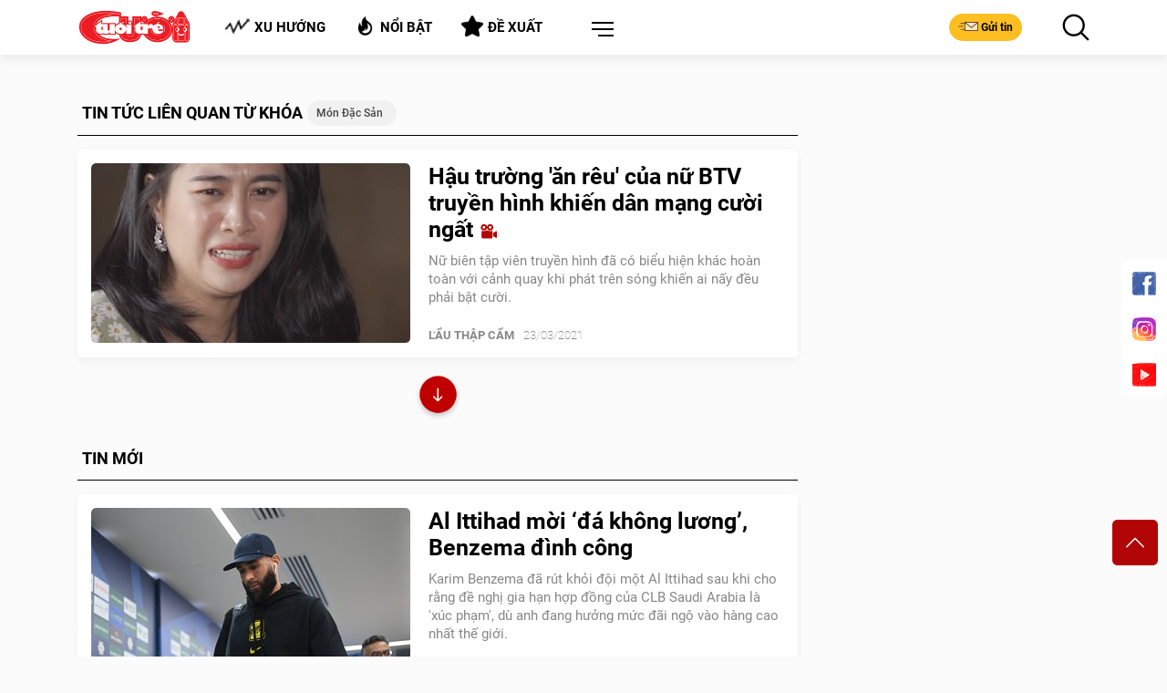

--- FILE ---
content_type: text/html; charset=utf-8
request_url: https://cuoi.tuoitre.vn/mon-dac-san.html
body_size: 14881
content:

    <!DOCTYPE html>
    <html id="mainHtml" lang="vi" xmlns="http://www.w3.org/1999/xhtml">
    <head prefix="og:&#32;http://ogp.me/ns#&#32;fb:&#32;http://ogp.me/ns/fb#&#32;website:&#32;http://ogp.me/ns/website#"><meta name="google-site-verification" content="y8PMKPH-UzpVdjHXzQjJ4oUEPfqLSWZl_EyOz5P02vc" /><meta http-equiv="Content-Type" content="text/html;charset=utf-8" /><title> món đặc sản: Tin tức, sự kiện liên quan - Hậu trường 'ăn rêu' của nữ BTV truyền hình khiến dân mạng cười ngất - Tuổi Trẻ Cười</title><meta name="viewport" content="width=device-width,&#32;initial-scale=1.0,&#32;maximum-scale=1.0,&#32;user-scalable=1" /><meta http-equiv="Content-Language" content="vi" /><meta name="Language" content="vi" /><meta name="distribution" content="Global" /><meta name="REVISIT-AFTER" content="1&#32;DAYS" /><meta id="metaRobots" name="robots" content="index,follow,all" /><meta name="msvalidate.01" content="E52E0AECFFC89B1959FC75D368D4B11E" /><meta property="fb:pages" content="131539760743" /><meta property="fb:pages" content="214610578564918" /><link rel="dns-prefetch" href="https://cdn.tuoitre.vn/" /><link rel="dns-prefetch" href="https://statictuoitre.mediacdn.vn" /><meta property="og:type" content="website" />
<meta property="og:site_name" content="TUOI TRE ONLINE" />
<meta property="og:title" content=" món đặc sản: Tin tức, sự kiện liên quan - Hậu trường 'ăn rêu' của nữ BTV truyền hình khiến dân mạng cười ngất - Tuổi Trẻ Cười" />
<meta property="og:url" content="https://cuoi.tuoitre.vn/mon-dac-san.html" />
<meta property="og:image" content="" />
<meta property="og:description" content="Cập nhật tin tức, sự kiện nóng nhất xung quanh vấn đề mon dac san được bạn đọc quan tâm nhất trên Tuổi Trẻ Cười" />
<meta property="article:tag" content="&#039;mon dac san&#039; - Tuổi Trẻ Cười" />
<meta name="keywords" content="&#039;mon dac san&#039; - Tuổi Trẻ Cười" />
<meta property="article:author" content="baotuoitre" />
<meta property="twitter:image" content="" />
<meta property="twitter:card" content="summary_large_image" />

<meta name="copyright" content="Tuổi Trẻ Cười Online" />
<meta name="RATING" content="GENERAL" />
<meta name="GENERATOR" content="cuoi.tuoitre.vn" />
<meta name="author" content="cuoi.tuoitre.vn" />

<meta property="fb:app_id" content="567119830804487" />
<link rel="shortcut icon" href="https://static.mediacdn.vn/tuoitre/web_images/tto_cuoi_favicon.ico" type="image/x-icon"/><meta name="keywords" content=" món đặc sản" />
<meta name="news_keywords" content=" món đặc sản" />
<meta name="description" content="Cập nhật tin tức, sự kiện nóng nhất xung quanh vấn đề mon dac san được bạn đọc quan tâm nhất trên Tuổi Trẻ Cười" />

<!-- smartech -->

<script type="text/javascript">var _ADM_Channel = '%2Fttc%2Ftag%2F';</script><script>window.dataLayer = window.dataLayer || [];dataLayer.push({'pageCategory': '/ttc/tag/'});</script><script>window.dataLayer = window.dataLayer || [];dataLayer.push({  'articleId': '0',  'articleTitle': '',  'articleCategory': 'Trang tag',  'articleAlowAds': '1',  'articleSponsor': '0',  'articleType': '',  'articleTags': '',  'articlePublishDate': '',  'articleThumbnail': '',  'articleShortUrl': '',  'articleFullUrl': '',  'articleLayout': '',  'pageType': 'Tag',  'articleParentCategory': '',  'articleContentType': ''});</script>

        <script async type="text/javascript" src="//media1.admicro.vn/core/adm_tracking.js"></script>
        
<link rel="stylesheet" type="text/css" href="https://statictuoitre.mediacdn.vn/web_css/font.2017.11.28.1.min.css" />
<script type="text/javascript">
    var AppConfig = appSettings = pageSettings = {
        domain: "https://cuoi.tuoitre.vn",
        imageStorage:"https://cdn2.tuoitre.vn",
        videoImageDomain: "http://video-thumbs.tuoitre.vn",
        domain_TVO: "https://tuoitre.vn",
        playerSecureToken: "[base64]",
        idDomain: "https://id.tuoitre.vn",
        urlJsId: "https://static-tuoitre.tuoitre.vn/tuoitre/web_js/corecommentv2.plugin.10102024v1.min.js",
        //urlJsId: "/web_js/core.commentv2.js",
        apiDomain: "https://s5.tuoitre.vn",
        ajaxDomain: "https://s5.tuoitre.vn",
        SSOapiurl: 'https://sso.tuoitre.vn',
        videoplayer: "https://vcplayer.mediacdn.vn",
        storageMPS: true
    }
</script>

<script type="text/javascript">
    //GMT TTO Smartech
    (function (w, d, s, l, i) {
        w[l] = w[l] || []; w[l].push({
            'gtm.start':
                new Date().getTime(), event: 'gtm.js'
        }); var f = d.getElementsByTagName(s)[0],
            j = d.createElement(s), dl = l != 'dataLayer' ? '&l=' + l : ''; j.async = true; j.src =
                'https://www.googletagmanager.com/gtm.js?id=' + i + dl; f.parentNode.insertBefore(j, f);
    })(window, document, 'script', 'dataLayer', 'GTM-KG7C9D4');


</script>

<!-- Google Analytics -->
<script>
    // GMT TTO GA4 + UA
    (function (w, d, s, l, i) {
        w[l] = w[l] || []; w[l].push({
            'gtm.start':
                new Date().getTime(), event: 'gtm.js'
        }); var f = d.getElementsByTagName(s)[0],
            j = d.createElement(s), dl = l != 'dataLayer' ? '&l=' + l : ''; j.async = true; j.src =
                'https://www.googletagmanager.com/gtm.js?id=' + i + dl; f.parentNode.insertBefore(j, f);
    })(window, document, 'script', 'dataLayer', 'GTM-KFJP3N');
</script>

<script>
    var googletag = googletag || {};
    googletag.cmd = googletag.cmd || [];
</script>

<script async src="https://www.googletagmanager.com/gtag/js?id=G-CYN4GFRL46"></script>
<script>
    // GA4 mới 
    window.dataLayer = window.dataLayer || [];
    function gtag() { dataLayer.push(arguments); }
    gtag('js', new Date());

    gtag('config', 'G-CYN4GFRL46');
</script>

<script async src="https://www.googletagmanager.com/gtag/js?id=G-E8D0RDHQ5J"></script>
<script>
    //	 GA4 Cũ
    window.dataLayer = window.dataLayer || [];
    function gtag() { dataLayer.push(arguments); }
    gtag('js', new Date());

    gtag('config', 'G-E8D0RDHQ5J');
</script>

<!-- Admicro Tag Manager -->
<script> (function (a, b, d, c, e) {
        a[c] = a[c] || [];
        a[c].push({ "atm.start": (new Date).getTime(), event: "atm.js" });
        a = b.getElementsByTagName(d)[0]; b = b.createElement(d); b.async = !0;
        b.src = "//deqik.com/tag/corejs/" + e + ".js"; a.parentNode.insertBefore(b, a)
    })(window, document, "script", "atmDataLayer", "ATMKSFL29K54P");</script>
<!-- End Admicro Tag Manager --> 
        <!--AdAsia-->
        
        <!--End AdAsia-->

        
<link rel="stylesheet" type="text/css" href="https://quangcao.tuoitre.vn/static/js/cms_ads.css" />
<script async type="text/javascript" src="//quangcao.tuoitre.vn/static/js/cms_ads.js"></script>
<script type="text/javascript">
    var arfAsync = arfAsync || [];
</script>

<script async src="https://static.amcdn.vn/tka/cdn.js" type="text/javascript"></script>
<script id="arf-core-js" onerror="window.admerrorload=true;" src="//media1.admicro.vn/cms/Arf.min.js" async></script>
<script>
    var is_iPadScreen = navigator.userAgent.match(/iPad/i);
</script>

<script type="text/javascript">
    var admicroAD = admicroAD || {};
    admicroAD.unit = admicroAD.unit || [];
</script>


    







<link href="https://static-tuoitre.tuoitre.vn/tuoitre/web_css/ttocuoi.list.05072023v1.min.css" rel="stylesheet" type="text/css" />
<script src="https://static-tuoitre.tuoitre.vn/tuoitre/web_js/ttocuoi.list.05022025v3.min.js" type="text/javascript"></script>

<script src="//adminplayer.sohatv.vn/resource/init-script/playerInitScript.js"></script>

<script>
    if ($('.top-art').length != 0) {
        let title = $('.top-art').find('h1').text();
        let term_links = $('.title-head-art').find('a').attr('href');
        $('.modal-comment h4.modal-title').text(title);
        let cate = $('#img-term').attr('alt');
        $('.sticky-header__title').html(`<p><a href="` + term_links + `">` + cate + `</a><span>` + title + `</span></p>`)
        let url = `https://www.facebook.com/plugins/share_button.php?href=` + location.href + `%2F&layout=button_count&size=small&appId=656027601919506&width=119&height=20`;
        $('#ifr_share').attr('src', url)
    }

    setDefaultImg();
    function setDefaultImg() {
        $('img').each(function () {
            if (!this.complete
                || typeof this.naturalWidth == "undefined"
                || this.naturalWidth == 0) {
                this.src = 'https://static.mediacdn.vn/baochinhphu/image/no-avatar.png';
                //this.remove();
            }
        });
    }
</script>




<link rel="canonical" href="https://cuoi.tuoitre.vn/mon-dac-san.html" /></head>
    <body class="" id="page-top">
        <!-- Google Tag Manager (noscript) -->
        <noscript>
            <iframe src="https://www.googletagmanager.com/ns.html?id=GTM-KFJP3N" height="0" width="0" style="display: none; visibility: hidden"></iframe>
        </noscript>
        <!-- End Google Tag Manager (noscript) -->
        
            <div id="admWrapsite">
                <div class="wapper">
                    
<header class="header">
    <div class="container">
        <div class="inner-header">
            <div class="outer-logo">
                <h1>
                    <a class="logo" href="/" title="TUỔI TRẺ CƯỜI ONLINE">
                        <img src="https://static.mediacdn.vn/tuoitre/web_images/logo-pc.png" alt="TUỔI TRẺ CƯỜI ONLINE">
                    </a>
                </h1>
            </div>
            <ul class="list-tool d-flex justify-content-around">
                <li data-toggle="modal" data-target="#contentModal">
                    <h4>
                        <a class="button" href="/xu-huong.htm" title="Xu hướng">
                            <i class="icon icon-trend"></i>Xu hướng
                        </a>
                    </h4>
                </li>
                <li data-toggle="modal" data-target="#contentModal">
                    <h4>
                        <a class="button" href="/noi-bat.htm" title="Nổi bật">
                            <i class="icon icon-hot"></i>Nổi bật
                        </a>
                    </h4>
                </li>
                <li data-toggle="modal" data-target="#contentModal">
                    <h4>
                        <a class="button" href="/de-xuat.htm" title="Đề xuất">
                            <i class="icon icon-suggest"></i>Đề xuất
                        </a>
                    </h4>
                </li>
                <li class="dropdown menu">
                    <a class="btn-menu dropdown-toggle" href="#" role="button" id="dropdownMenuLink" data-toggle="dropdown" aria-haspopup="true" aria-expanded="false"></a>
                    <div class="dropdown-menu dropdown-menu-right" aria-labelledby="dropdownMenuLink">
                        <ul class="modal__menu title-list">
                            <li>
                                <a href="/lau-thap-cam.htm" title="Lẩu Thập Cẩm">
                                    <img src="https://static.mediacdn.vn/tuoitre/web_images/icon_lauthapcam.png" alt="Lẩu Thập Cẩm">
                                    Lẩu Thập Cẩm
                                </a>
                            </li>
                            <li>
                                <a href="/biem-hoa.htm" title="Biếm Họa">
                                    <img src="https://static.mediacdn.vn/tuoitre/web_images/biemhoa.png" alt="Biếm Họa">
                                    Biếm Họa
                                </a>
                            </li>
                            <li>
                                <a href="/video.htm" title="Video">
                                    <img src="https://static.mediacdn.vn/tuoitre/web_images/video.png" alt="Video">
                                    Video
                                </a>
                            </li>
                            <li>
                                <a href="/tram-hoat-hinh.htm" title="Trạm hoạt hình">
                                    <img src="https://static-tuoitre.tuoitre.vn/tuoitre/web_images/tramhoathinh1.png" alt="Trạm hoạt hình">
                                    Trạm hoạt hình
                                </a>
                            </li>
                            <li>
                                <a href="/showbiz-muon-mau.htm" title="Showbiz Muôn Màu">
                                    <img src="https://static.mediacdn.vn/tuoitre/web_images/giaitri.png" alt="Showbiz Muôn Màu">
                                    Showbiz Muôn Màu
                                </a>
                            </li>
                            <li>
                                <a href="/truyen-tranh.htm" title="Truyện Tranh">
                                    <img src="https://static.mediacdn.vn/tuoitre/web_images/truyentranh.png" alt="Truyện Tranh">
                                    Truyện Tranh
                                </a>
                            </li>
                            <li>
                                <a href="/doi-cuoi.htm" title="Đời Cười">
                                    <img src="https://static.mediacdn.vn/tuoitre/web_images/doicuoi.png" alt="Đời Cười">
                                    Đời Cười
                                </a>
                            </li>

                            <li>
                                <a href="/phong-mach-ta-pi-lu.htm" title="Sức Khỏe">
                                    <img src="https://static-tuoitre.tuoitre.vn/tuoitre/images/icon-pmtpl.png" alt="Phòng mạch Tả Pí Lù">
                                    Phòng mạch Tả Pí Lù
                                </a>
                            </li>
                            <li>
                                <a href="/the-thao-cuoi.htm" title="Thể Thao Cười">
                                    <img src="https://static.mediacdn.vn/tuoitre/web_images/the-thao.png" alt="Thể Thao Cười">
                                    Thể Thao Cười
                                </a>
                            </li>
                            <li>
                                <a href="/gamezone.htm" title="GameZone">
                                    <img src="https://static.mediacdn.vn/tuoitre/web_images/icon-gamezone.png" alt="GameZone">
                                    GameZone
                                </a>
                            </li>
                        </ul>
                    </div>
                </li>
            </ul>
            <div class="group-btn">
                <a class="button btn-mail" href="/gui-bai.htm" title="Gửi tin">
                    <i class="icon icon-mail"></i>Gửi tin
                </a>
                <button class="button btn-search" href="#"></button>
                <button class="button btn-search" type="button" data-target="#searchModal" data-toggle="modal">
                    <i class="icon icon-search-black"></i>
                </button>
            </div>
        </div>
    </div>
</header>

<zone id="k1hb2urw"></zone>
<script>arfAsync.push("k1hb2urw");</script>

                    <section id="content">
                        
    

<section class="page-section page-section-top">
    <div class="container"></div>
</section>
<section class="page-section">
    <div class="container"></div>
</section>
<section class="page-section">
    <div class="container">
        <div id="add_title" class="d-flex">
            <section class="content">
                <div class="title-style-1 title-search">
                    <strong>Tin Tức liên quan từ khóa </strong>
                    <div class="slide-tags  slick-slider">
                        <div class="slick-list draggable">
                            <div class="slick-track" style="opacity: 1; width: 5000px; transform: translate3d(0px, 0px, 0px);">
                                <div class="slide-tags-item slick-slide slick-current slick-active" data-slick-index="0" aria-hidden="false" tabindex="0">
                                    <h1>
                                        <a href="javascript:;" tabindex="0" title=" món đặc sản"> món đặc sản</a>
                                    </h1>
                                </div>
                            </div>
                        </div>
                    </div>
                </div>
                <section class="section section-1 none-bgd">
                    
<div class="block-new block-1 list-news-content">
    
            <article class="art-right art-7 news-item" data-newsid="2021032333965315">
                <a class="thumb thumb-350x197" href="/hau-truong-an-reu-cua-nu-btv-truyen-hinh-khien-dan-mang-cuoi-ngat-2021032333965315.htm" title="Hậu trường 'ăn rêu' của nữ BTV truyền hình khiến dân mạng cười ngất">
                    <img loading="lazy" class="lazyload img-16x9" src="https://cdn2.tuoitre.vn/zoom/350_197/1200/900/ttc/r/2021/03/23/reu6-btv-an-reu-03-1616488017.png" style="" alt="H&#7853;u trư&#7901;ng &#39;ăn rêu&#39; c&#7911;a n&#7919; BTV truy&#7873;n hình khi&#7871;n dân m&#7841;ng cư&#7901;i ng&#7845;t"></a>
                <div class="des">
                    <ul class="bar"></ul>
                    <h3><a href="/hau-truong-an-reu-cua-nu-btv-truyen-hinh-khien-dan-mang-cuoi-ngat-2021032333965315.htm" title="Hậu trường 'ăn rêu' của nữ BTV truyền hình khiến dân mạng cười ngất">Hậu trường 'ăn rêu' của nữ BTV truyền hình khiến dân mạng cười ngất
                        <i class='icon-title-type icon-video icon icon-mayquay'></i></a></h3>
                    <p>Nữ biên tập viên truyền hình đã có biểu hiện khác hoàn toàn với cảnh quay khi phát trên sóng khiến ai nấy đều phải bật cười.</p>
                    <div class="bot">
                        
                        <a class='tieude' href='/lau-thap-cam.htm' title='L&#7849;u th&#7853;p c&#7849;m'>Lẩu thập cẩm</a>

                        <span class="time" style="padding-left: 10px;">23/03/2021</span>
                    </div>
                </div>
            </article>
        

    <div class="loading-1 mt-3" style="">
        <img class="loading" src="https://static.mediacdn.vn/tuoitre/web_images/loading-1.png" alt="" style="display: none; width: 100%">
    </div>
    <div class="outer-btn text-center mt-3"><a class="btn-more btn-readmore readmore" title="Xem thêm">Xem thêm</a></div>
    <input type="hidden" class="page_number2" value="1">
    <div class="title-style-1 title-search">
        <strong>Tin Mới</strong>
    </div>
    
            <article class="art-right art-7">
                <a class="thumb thumb-350x197" href="/al-ittihad-moi-da-khong-luong-benzema-dinh-cong-2026013110233216.htm" title="Al Ittihad mời ‘đá không lương’, Benzema đình công">
                    <img loading="lazy" class="lazyload img-16x9" src="https://cdn2.tuoitre.vn/zoom/350_197/471584752817336320/2026/1/31/2025-12-31t000000z1415129891mt1imgosp000llyarbrtrmadp3imago-images-sports-17698295878992041798618-107-0-1707-2560-crop-17698296803201747728112.jpg" style="" alt="Al Ittihad m&#7901;i &#8216;đá không lương&#8217;, Benzema đình công"></a><div class="des">
                        <ul class="bar"></ul>
                        <h3><a href="/al-ittihad-moi-da-khong-luong-benzema-dinh-cong-2026013110233216.htm" title="Al Ittihad mời ‘đá không lương’, Benzema đình công">Al Ittihad mời ‘đá không lương’, Benzema đình công</a></h3>
                        <p>Karim Benzema đã rút khỏi đội một Al Ittihad sau khi cho rằng đề nghị gia hạn hợp đồng của CLB Saudi Arabia là 'xúc phạm', dù anh đang hưởng mức đãi ngộ vào hàng cao nhất thế giới.</p>
                        <div class="bot">
                            
                            <a class='tieude' href='/the-thao-cuoi.htm' title='Th&#7875; Thao Cư&#7901;i'>Thể Thao Cười</a>
                            <span class="time" style="padding-left: 10px;">01/02/2026</span>
                        </div>
            </article>
        
            <article class="art-right art-7">
                <a class="thumb thumb-350x197" href="/bi-kip-giup-dan-nuoi-ca-kieng-an-tam-di-choi-tet-20260131234816385.htm" title="Bí kíp giúp dân nuôi cá kiểng an tâm đi chơi Tết">
                    <img loading="lazy" class="lazyload img-16x9" src="https://cdn2.tuoitre.vn/zoom/350_197/471584752817336320/2026/1/31/screenshot-22-17698780450531197068095-0-0-381-610-crop-17698780556381885789970.jpg" style="" alt="Bí kíp giúp dân nuôi cá ki&#7875;ng an tâm đi chơi T&#7871;t"></a><div class="des">
                        <ul class="bar"></ul>
                        <h3><a href="/bi-kip-giup-dan-nuoi-ca-kieng-an-tam-di-choi-tet-20260131234816385.htm" title="Bí kíp giúp dân nuôi cá kiểng an tâm đi chơi Tết">Bí kíp giúp dân nuôi cá kiểng an tâm đi chơi Tết</a></h3>
                        <p>'Hay thật nhưng nhỡ tay đổ nguyên cái đĩa lẫn lọ thức ăn xuống thì về dọn bể là vừa', một người xem video hài hước bình luận.</p>
                        <div class="bot">
                            
                            <a class='tieude' href='/video.htm' title='Video'>Video</a>
                            <span class="time" style="padding-left: 10px;">01/02/2026</span>
                        </div>
            </article>
        
            <article class="art-right art-7">
                <a class="thumb thumb-350x197" href="/quiz-tu-the-ngu-noi-gi-ve-duyen-phan-cua-ban-20260131070409266.htm" title="Quiz: Tư thế ngủ nói gì về duyên phận của bạn?">
                    <img loading="lazy" class="lazyload img-16x9" src="https://cdn2.tuoitre.vn/zoom/350_197/471584752817336320/2026/1/31/c246g-176981772035994425640-0-25-310-521-crop-17698177624971618706585.jpg" style="" alt="Quiz: Tư th&#7871; ng&#7911; nói gì v&#7873; duyên ph&#7853;n c&#7911;a b&#7841;n?"></a><div class="des">
                        <ul class="bar"></ul>
                        <h3><a href="/quiz-tu-the-ngu-noi-gi-ve-duyen-phan-cua-ban-20260131070409266.htm" title="Quiz: Tư thế ngủ nói gì về duyên phận của bạn?">Quiz: Tư thế ngủ nói gì về duyên phận của bạn?</a></h3>
                        <p>Không chỉ phản ánh thói quen sinh hoạt, tư thế ngủ còn phản ánh đến tính cách và duyên phận của bạn.</p>
                        <div class="bot">
                            
                            <a class='tieude' href='/lau-thap-cam.htm' title='L&#7849;u th&#7853;p c&#7849;m'>Lẩu thập cẩm</a>
                            <span class="time" style="padding-left: 10px;">01/02/2026</span>
                        </div>
            </article>
        
            <article class="art-right art-7">
                <a class="thumb thumb-350x197" href="/ly-do-blackburn-rovers-bi-nha-tai-tro-kien-ra-toa-20260131095848982.htm" title="Lý do Blackburn Rovers bị nhà tài trợ kiện ra tòa">
                    <img loading="lazy" class="lazyload img-16x9" src="https://cdn2.tuoitre.vn/zoom/350_197/471584752817336320/2026/1/31/11-17698281335491440890475-0-85-1080-1813-crop-1769828235554937157736.jpg" style="" alt="Lý do Blackburn Rovers b&#7883; nhà tài tr&#7907; ki&#7879;n ra tòa"></a><div class="des">
                        <ul class="bar"></ul>
                        <h3><a href="/ly-do-blackburn-rovers-bi-nha-tai-tro-kien-ra-toa-20260131095848982.htm" title="Lý do Blackburn Rovers bị nhà tài trợ kiện ra tòa">Lý do Blackburn Rovers bị nhà tài trợ kiện ra tòa</a></h3>
                        <p>CLB Blackburn Rovers đang gặp rắc rối pháp lý khi bị nhà tài trợ trang phục thi đấu Macron SpA đệ đơn lên tòa án, với cáo buộc vi phạm các điều khoản trong hợp đồng giữa hai bên.</p>
                        <div class="bot">
                            
                            <a class='tieude' href='/the-thao-cuoi.htm' title='Th&#7875; Thao Cư&#7901;i'>Thể Thao Cười</a>
                            <span class="time" style="padding-left: 10px;">01/02/2026</span>
                        </div>
            </article>
        
            <article class="art-right art-7">
                <a class="thumb thumb-350x197" href="/uyen-an-uong-hai-chai-ruou-de-dong-phim-gia-dinh-20260131201431959.htm" title="Uyển Ân uống hai chai rượu để đóng phim gia đình">
                    <img loading="lazy" class="lazyload img-16x9" src="https://cdn2.tuoitre.vn/zoom/350_197/471584752817336320/2026/1/31/img4943-2-17698652357711596204648-328-0-1928-2560-crop-1769865454165846724048.jpg" style="" alt="Uy&#7875;n Ân u&#7889;ng hai chai rư&#7907;u đ&#7875; đóng phim gia đình"></a><div class="des">
                        <ul class="bar"></ul>
                        <h3><a href="/uyen-an-uong-hai-chai-ruou-de-dong-phim-gia-dinh-20260131201431959.htm" title="Uyển Ân uống hai chai rượu để đóng phim gia đình">Uyển Ân uống hai chai rượu để đóng phim gia đình</a></h3>
                        <p>Đóng phim điện ảnh 'Nhà mình đi thôi', Uyển Ân phải uống hai chai rượu để chạm cảm xúc, còn NSND Kim Xuân khẳng định: chuyện gia đình không hề nhẹ.</p>
                        <div class="bot">
                            
                            <a class='tieude' href='/showbiz-muon-mau.htm' title='SHOWBIZ MUÔN MÀU'>SHOWBIZ MUÔN MÀU</a>
                            <span class="time" style="padding-left: 10px;">31/01/2026</span>
                        </div>
            </article>
        

</div>
                </section>
            </section>
            <aside class="sidebar">
                <div class="block-bar block-qc R1">
                </div>
                <div class="block-bar block-qc R2">
                </div>
                <div class="block-bar block-qc sticky-top R3">
                </div>
            </aside>
        </div>
    </div>
</section>
<div class="container mb-5">
    <div class="row"></div>
</div>
<script>
    (runinit = window.runinit || []).push(function () {
        timeline.isTag = true;
        timeline.init();
    });
</script>

    <input type="hidden" name="hdTagUrl" id="hdTagUrl" value="mon-dac-san" />
    <input type="hidden" name="hdPageIndex" id="hdPageIndex" value="1" />

                    </section>
                    
<zone id="k8imzqpp"></zone>
<script>arfAsync.push("k8imzqpp");</script>

<footer class="footer">
    <div class="container">
        <div class="row">
            <div class="col-lg-7">
                <div class="outer-logo">
                    <div class="wrapper-logo">
                        <a class="logo-footer" href="/" title="TUỔI TRẺ CƯỜI ONLINE">
                            <img src="https://static.mediacdn.vn/tuoitre/web_images/logo-footer.svg" alt="TUỔI TRẺ CƯỜI ONLINE"></a><div class="inner-logo">
                                <h5>TUỔI TRẺ CƯỜI ONLINE</h5>
                                <ul class="list-logo">
                                    <li><a target="_blank" href="https://tuoitre.vn/" title="Tin tức, tin nóng, đọc báo điện tử - Tuổi Trẻ Online">
                                        <img src="https://static.mediacdn.vn/tuoitre/web_images/icon-tto.svg" alt="Tin tức, tin nóng, đọc báo điện tử - Tuổi Trẻ Online" rel="noopener"></a></li>
                                    <li><a target="_blank" href="https://cuoituan.tuoitre.vn/" title="Báo Chí - Tạp Chí - Đọc Báo - Tuổi Trẻ Cuối Tuần - TTO">
                                        <img src="https://static.mediacdn.vn/tuoitre/web_images/icon-ttct.svg" alt="Báo Chí - Tạp Chí - Đọc Báo - Tuổi Trẻ Cuối Tuần - TTO" rel="noopener"></a></li>
                                    <li><a target="_blank" href="https://video.tuoitre.vn/" title="Video tin tức, video tin nóng - Tuổi Trẻ Video Online">
                                        <img src="https://static.mediacdn.vn/tuoitre/web_images/icon-tttivi.svg" alt="Video tin tức, video tin nóng - Tuổi Trẻ Video Online" rel="noopener"></a></li>
                                    <li><a target="_blank" href="https://tuoitrenews.vn/" title="Tuoitrenews news">
                                        <img src="https://static.mediacdn.vn/tuoitre/web_images/logo-footer-1609129716.png" alt="Tuoitrenews news" style="height: 16px; margin-top: 2px;" rel="noopener"></a></li>
                                </ul>
                            </div>
                    </div>
                    <p class="copyright">Số 60A Hoàng Văn Thụ, phường Đức Nhuận, Tp. Hồ Chí Minh</p>
                </div>
            </div>
            <div class="col-lg-5 text-right">
                <span class="lbl-social">Kết nối với chúng tôi tại</span><ul class="footer-social">
                    <li><a class="button" target="_blank" href="https://www.facebook.com/tuoitrecuoi/" title="https://www.facebook.com/tuoitrecuoi/" rel="noopener"><i class="fab fa-facebook-f"></i></a></li>
                    <li><a class="button" target="_blank" href="https://www.youtube.com/channel/UCuZFuykrlN9GUhobrTvP0Bg" title="Tuổi Trẻ Cười TV" rel="noopener"><i class="fab fa-youtube"></i></a></li>
                    <li><a class="button" target="_blank" href="https://www.instagram.com/tuoitrecuoi.official/" title="Tuổi Trẻ Cười" rel="noopener"><i class="fab fa-instagram"></i></a></li>
                </ul>
                <a class="button btn-price-ads" href="#" title="Bảng giá quảng cáo">Bảng giá quảng cáo</a>
            </div>
        </div>
        <span class="border-1"></span>
        <div class="row">
            <div class="col-lg-3">
                <dl>
                    <dt>LIÊN HỆ QUẢNG CÁO</dt>
                    <dd><a href="tel:0963020919" title="0963.0209.19"><i class="icon icon-telephone"></i><strong>0963.0209.19</strong></a></dd>
                    <dd><a href="mailto:sales@tuoitre.com.vn" title="sales.cuoi@tuoitre.com.vn"><i class="icon icon-envelope"></i>sales.cuoi@tuoitre.com.vn</a></dd>
                </dl>
            </div>
            <div class="col-lg-3">
                <dl>
                    <dt>HỢP TÁC NỘI DUNG</dt>
                    <dd><a href="mailto:cuoi@tuoitre.com.vn" title="cuoi@tuoitre.com.vn"><i class="icon icon-envelope"></i>cuoi@tuoitre.com.vn</a></dd>
                </dl>
            </div>
            <div class="col-lg-3">
                <dl>
                    <dt>LIÊN HỆ</dt>
                    <dd><a href="mailto:tuoitrecuoi@tuoitre.com.vn" title="tuoitrecuoi@tuoitre.com.vn"><i class="icon icon-envelope"></i>tuoitrecuoi@tuoitre.com.vn</a></dd>
                </dl>
            </div>
            <div class="col-lg-3">
                <dl>
                    <dt>ĐƯỜNG DÂY NÓNG</dt>
                    <dd><a href="tel:0918033133" title="0918.033.133"><i class="icon icon-telephone"></i><strong>0918.033.133</strong></a></dd>
                    <dd><a href="tel:(84.28) 38.440.538" title="38.440.538"><i class="icon icon-telephone-s"></i><strong>(84.28) 38.440.538</strong></a></dd>
                </dl>
            </div>
        </div>
        <span class="border-1"></span>
        <div class="bottom-footer">
            <p class="copyright">
                © Copyright 2026 TuoiTre Online, All rights reserved
                <br>
                ® Tuổi Trẻ Online giữ bản quyền nội dung trên website này
            </p>
        </div>
        
<zone id="k8in2apm"></zone>
<script>arfAsync.push("k8in2apm");</script>

    </div>
</footer>

<div class="wrapPopup" id="infoForm">
    <div class="popup">
        <div class="centerPopup">
            <section>
                <header>
                    <p>Thông tin của bạn</p>
                    <a href="#" title="Đóng" class="closepp" onclick="comment.closePopup('infoForm')"></a>
                </header>
                <div class="content">
                    <div class="frm-1" id="frm-comment">
                        <div class="form-group">
                            <span>Email</span>
                            <input id="cm-email" name="cm-email" type="email" class="form-control" placeholder="E-mail (*)">
                            <p class="warning email-warning1">Vui lòng nhập Email</p>
                            <p class="warning email-warning2">Email Không đúng định dạng</p>
                        </div>
                        <div class="form-group">
                            <span>Họ và tên</span>
                            <input id="cm-name" type="text" name="cm-name" class="form-control" placeholder="Họ &amp; tên (*)">
                            <p class="warning name-warning">Vui lòng nhập Họ &amp; Tên.</p>
                        </div>
                        

                        <div class="form-group clboth">
                            <button type="button" id="btn-info" name="btn-info" class="btn btn-danger">Gửi bình luận</button>
                            <input type="hidden" id="cm-content" name="cm-content" value="" />
                            
                            <input type="hidden" id="cm-pid" name="cm-pid" value="0" />
                        </div>
                    </div>
                </div>
            </section>
        </div>
    </div>
</div>
<div class="wrapPopup" id="errorForm">
    <div class="popup">
        <div class="centerPopup">
            <section>
                <header>
                    <p>Thông báo</p>
                    <a href="#" title="Đóng" class="closepp" onclick="closePopup('errorForm')"></a>
                </header>
                <div class="content">
                    Bạn vui lòng đợi <span class="timeout">0</span>s để tiếp tục comment
                </div>
            </section>
        </div>
    </div>
</div>
<div class="wrapPopup" id="successForm">
    <div class="popup">
        <div class="centerPopup">
            <section>
                <header>
                    <p>Thông báo</p>
                    <a href="#" title="Đóng" class="closepp" onclick="comment.closePopup('successForm')"></a>
                </header>
                <div class="content">
                    Bình luận được gửi thành công
                </div>
            </section>
        </div>
    </div>
</div>
<div class="wrapPopup" id="loginForm">
    <div class="popup">
        <div class="centerPopup">
            <section>
                <div class="content">
                    <div class="frm-1" id="frm-login">
                        <ul class="nav nav-tabs">
                            <li class="nav-item section-guest">
                                <a class="nav-link" data-item="tab-guest" href="#" rel="nofollow">Bình luận</a>
                            </li>
                            <li class="nav-item">
                                <a class="nav-link active" data-item="tab-login" href="#" rel="nofollow"><i class="icon-reg-user"></i>Đăng nhập</a>
                            </li>
                            <li class="nav-item">
                                <a class="nav-link" data-item="tab-register" href="#" rel="nofollow"><i class="icon-reg-user"></i>Tạo tài khoản</a>
                            </li>
                            <li class="nav-close">
                                <a href="#" title="Đóng" class="closepp" onclick="comment.closePopup('loginForm')">
                                    <svg width="24" height="24" viewBox="0 0 24 24" fill="none" xmlns="http://www.w3.org/2000/svg">
                                        <path fill-rule="evenodd" clip-rule="evenodd" d="M4.46967 4.46967C4.76256 4.17678 5.23744 4.17678 5.53033 4.46967L18.5303 17.4697C18.8232 17.7626 18.8232 18.2374 18.5303 18.5303C18.2374 18.8232 17.7626 18.8232 17.4697 18.5303L4.46967 5.53033C4.17678 5.23744 4.17678 4.76256 4.46967 4.46967Z" fill="#656565"></path>
                                        <path fill-rule="evenodd" clip-rule="evenodd" d="M18.5303 4.46967C18.2374 4.17678 17.7626 4.17678 17.4697 4.46967L4.46967 17.4697C4.17678 17.7626 4.17678 18.2374 4.46967 18.5303C4.76256 18.8232 5.23744 18.8232 5.53033 18.5303L18.5303 5.53033C18.8232 5.23744 18.8232 4.76256 18.5303 4.46967Z" fill="#656565"></path>
                                    </svg></a>
                            </li>
                        </ul>
                        <div class="tab-content tab-guest" id="tabGuest">
                            <div class="form-group guest-desc">
                                <div class="guest-icon"><i class="icon-guest"></i></div>
                                <span class="guest-desc-header">Thông tin bạn đọc</span>
                                <span class="guest-desc-content">Thông tin của bạn đọc sẽ được bảo mật an toàn và chỉ sử dụng trong trường hợp toà soạn cần thiết để liên lạc với bạn.</span>
                            </div>
                            <div class="form-group">
                                <span class="label">Tên của bạn</span>
                                <input id="cm-guestname" type="text" name="rg-name" class="form-control" data-elementtype="name" data-input="cm-guestname" placeholder="Tên hiển thị">
                                <p class="warning name-warning">Vui lòng nhập Tên hiển thị</p>
                            </div>
                            <div class="form-group">
                                <span class="label">Email</span>
                                <input id="cm-guestemail" name="rg-email" type="email" class="form-control" data-elementtype="email" data-input="cm-guestemail" placeholder="Email">
                                <p class="warning email-warning1">Vui lòng nhập Email</p>
                                <p class="warning email-warning2">Email Không đúng định dạng</p>
                            </div>
                            <div class="form-group">
                                <span class="label">Mã xác nhận</span>
                                <div class="row-capcha">
                                    <input id="cm-guestcaptcha" data-input="cm-guestcaptcha" type="text" name="txt-captcha" class="form-control txtcaptchalogin" placeholder="Mã xác nhận" />
                                    <img loading="lazy" id="cm-img-captcha" class="imgcaptcha imgcaptchalogin" src="[data-uri]" alt="" title="Click để lấy mã khác" />
                                    <a id="cm-refresh-captcha" href="#" class="resetcaptcha">
                                        <svg width="24" height="24" viewBox="0 0 24 24" fill="none" xmlns="http://www.w3.org/2000/svg">
                                            <path d="M18.3301 6.70117C18.3301 5.66702 18.3301 4.75987 18.3301 3.85272C18.3301 3.43543 18.5479 3.16329 18.9382 3.04536C19.3012 2.94557 19.6371 3.05443 19.8458 3.381C19.9366 3.52615 19.991 3.71665 19.991 3.88901C20.0001 5.31323 20.0092 6.72839 19.991 8.15261C19.982 9.04162 19.4192 9.72198 18.5298 9.75827C17.0231 9.82177 15.5073 9.80363 13.9916 9.78548C13.5015 9.77641 13.1747 9.35912 13.2019 8.90555C13.2292 8.45197 13.5831 8.11633 14.0823 8.10726C15.0898 8.09818 16.1064 8.10726 17.1865 8.10726C17.0957 7.97118 17.0412 7.8714 16.9777 7.78068C15.8159 6.33831 14.4545 5.1953 12.5666 4.80523C8.85437 4.07044 5.17845 6.73746 4.75186 10.5293C4.36158 13.9765 6.26761 17.079 9.42618 18.0224C11.904 18.7663 14.0733 18.1313 15.9611 16.4258C16.061 16.3351 16.1518 16.2353 16.2516 16.1355C16.6691 15.7092 17.1683 15.6638 17.5314 16.0085C17.9126 16.3714 17.8944 16.825 17.486 17.2876C14.7358 20.3901 9.93445 20.9072 6.53082 18.4488C1.24839 14.6387 2.03803 6.39274 7.94673 3.72572C11.187 2.26521 14.8901 3.05443 17.4497 5.73959C17.7129 6.02988 17.9761 6.32017 18.3301 6.70117Z" fill="#8F8F8F"></path>
                                        </svg></a>
                                </div>
                                <p class="warning captcha-warning">Vui lòng nhập mã xác nhận.</p>
                            </div>
                            <div class="form-group mgt8 clearfix">
                                <button type="button" id="btn-send-comment" name="btn-send-comment" class="btn btn-secondary" data-elementtype="send-comment" data-act="guestsend">Gửi bình luận</button>
                                <button type="button" id="btn-close-comment" name="btn-close-comment" class="btn btn-secondary" onclick="comment.closePopup('loginForm')">Đóng</button>
                            </div>
                            <div class="form-group guest-bottom">
                                <a href="#" rel="nofollow" class="btn btn-link" data-atc="login">Bạn đã có tài khoản? <b>Đăng nhập</b> ngay</a>
                            </div>
                        </div>
                        <div class="tab-content tab-login active" id="tabLogin">
                            <div class="form-group">
                                <span class="label">Email</span>
                                <input id="lg-email" name="lg-email" type="email" class="form-control" placeholder="Email đăng nhập" data-elementtype="email">
                                <p class="warning email-warning1">Vui lòng nhập Email</p>
                                <p class="warning email-warning2">Email Không đúng định dạng</p>
                            </div>
                            <div class="form-group">
                                <span class="label">Mật khẩu</span>
                                <div class="formpass">
                                    <input id="lg-password" type="password" name="lg-password" class="form-control" data-elementtype="password" placeholder="Nhập mật khẩu">
                                    <a class="show-pass" href="#" rel="nofollow" onclick="checkShowPass(this);">
                                        <svg width="16" height="16" viewBox="0 0 16 16" fill="none" xmlns="http://www.w3.org/2000/svg">
                                            <path d="M1.33325 7.89248C1.47582 7.68938 1.60101 7.47251 1.75749 7.28319C2.60945 6.25738 3.60745 5.40024 4.8141 4.79439C5.63824 4.38131 6.5041 4.1197 7.42561 4.03364C9.21298 3.86497 10.8334 4.33656 12.3148 5.31418C13.278 5.95101 14.0778 6.74963 14.7768 7.65496C14.9506 7.87871 14.9506 8.11967 14.7768 8.34342C13.97 9.38988 13.0277 10.2883 11.8766 10.9561C10.9238 11.5104 9.90497 11.8615 8.79917 11.9647C7.19262 12.1162 5.70779 11.7444 4.32727 10.9355C3.18669 10.2677 2.25128 9.36923 1.45496 8.32965C1.4028 8.2608 1.3715 8.17819 1.33325 8.10246C1.33325 8.03361 1.33325 7.96476 1.33325 7.89248ZM8.02719 5.17649C6.47976 5.20403 5.24182 6.50866 5.26964 8.0818C5.29746 9.62052 6.61538 10.846 8.21497 10.8184C9.75892 10.7909 11.0038 9.47594 10.976 7.90969C10.9412 6.37097 9.62331 5.14895 8.02719 5.17649Z" fill="#8F8F8F"></path>
                                            <path d="M9.65797 8.00267C9.65102 8.84604 8.94859 9.52761 8.09316 9.52073C7.26206 9.51384 6.5805 8.82194 6.58746 7.9889C6.59093 7.15242 7.30032 6.47084 8.15923 6.48116C8.98336 6.48461 9.66145 7.17651 9.65797 8.00267Z" fill="#8F8F8F"></path>
                                        </svg>
                                    </a>
                                </div>
                                <p class="warning password-warning">Mật khẩu không đúng.</p>
                                <p class="warning invalid_info">Thông tin đăng nhập không đúng.</p>
                                <p class="warning blocked-warning">Tài khoản bị khóa, vui lòng liên hệ quản trị viên.</p>
                                <p class="warning common-warning">Có lỗi phát sinh. Vui lòng thử lại sau.</p>
                            </div>
                            <div class="form-group">
                                <a href="http://id.tuoitre.vn/quen-mat-khau.htm" target="_blank" rel="nofollow" id="btn-lost-password" class="btn btn-link">Quên mật khẩu?</a>
                                <button type="button" id="btn-login" name="btn-login" class="btn btn-secondary" data-elementtype="login">Đăng nhập</button>
                            </div>
                            <div class="form-group mgt8 content-social">
                                <span class="tit"><i>hoặc đăng nhập</i></span>
                                <div class="flexbox">
                                    <button type="button" class="btn btn-danger btn-google-plus" data-elementtype="logingoogle">
                                        <span class="icon">
                                            <svg width="25" height="24" viewBox="0 0 25 24" fill="none" xmlns="http://www.w3.org/2000/svg">
                                                <path d="M20.5 12.1956C20.5 11.6445 20.4466 11.0756 20.3578 10.5422H12.6598V13.6889H17.0688C16.891 14.7023 16.3043 15.5912 15.4332 16.1601L18.0644 18.2046C19.6111 16.7646 20.5 14.6667 20.5 12.1956Z" fill="#4280EF"></path>
                                                <path d="M12.6598 20.1602C14.8643 20.1602 16.7132 19.4313 18.0644 18.1868L15.4332 16.1601C14.7043 16.6579 13.762 16.9424 12.6598 16.9424C10.5264 16.9424 8.73081 15.5023 8.07301 13.5823L5.37073 15.6623C6.75743 18.4179 9.56638 20.1602 12.6598 20.1602Z" fill="#34A353"></path>
                                                <path d="M8.073 13.5645C7.73522 12.5511 7.73522 11.4489 8.073 10.4355L5.37072 8.33771C4.21513 10.6489 4.21513 13.3689 5.37072 15.6623L8.073 13.5645Z" fill="#F6B704"></path>
                                                <path d="M12.6598 7.07545C13.8154 7.05767 14.9532 7.50213 15.7888 8.30215L18.1177 5.95543C16.6421 4.56872 14.6865 3.82204 12.6598 3.83982C9.56639 3.83982 6.75743 5.58208 5.37073 8.33771L8.07301 10.4355C8.73081 8.49771 10.5264 7.07545 12.6598 7.07545Z" fill="#E54335"></path>
                                            </svg>
                                        </span>
                                        Google
                                    </button>
                                    <button type="button" class="btn btn-primary btn-facebook" data-elementtype="loginfb">
                                        <span class="icon">
                                            <svg width="24" height="24" viewBox="0 0 24 24" fill="none" xmlns="http://www.w3.org/2000/svg">
                                                <rect width="24" height="24" rx="12" fill="#1877F2"></rect>
                                                <path d="M16.6711 15.4688L17.2031 12H13.875V9.74906C13.875 8.80008 14.34 7.875 15.8306 7.875H17.3438V4.92188C17.3438 4.92188 15.9705 4.6875 14.6576 4.6875C11.9166 4.6875 10.125 6.34875 10.125 9.35625V12H7.07812V15.4688H10.125V23.8542C10.736 23.9501 11.362 24 12 24C12.638 24 13.264 23.9501 13.875 23.8542V15.4688H16.6711Z" fill="white"></path>
                                            </svg>
                                            Facebook
                                        </span>
                                    </button>
                                </div>
                            </div>
                            
                        </div>
                        <div class="tab-content tab-register" id="tabRegister">
                            <div class="form-group">
                                <span class="label">Tên của bạn</span>
                                <input id="rg-name" type="text" name="rg-name" class="form-control" data-elementtype="name" placeholder="Tên của bạn">
                                <p class="warning name-warning">Vui lòng nhập Tên của bạn.</p>
                            </div>
                            <div class="form-group">
                                <span class="label">Email</span>
                                <input id="rg-email" name="rg-email" type="email" class="form-control" data-elementtype="email" placeholder="Email">
                                <p class="warning email-warning1">Vui lòng nhập Email</p>
                                <p class="warning email-warning2">Email Không đúng định dạng</p>
                            </div>
                            <div class="form-group">
                                <span class="label">Mật khẩu</span>
                                <div class="formpass">
                                    <input id="rg-password" type="password" name="rg-password" class="form-control" data-elementtype="password" placeholder="Mật khẩu">
                                    <a class="show-pass" href="#" rel="nofollow" onclick="checkShowPass(this);">
                                        <svg width="16" height="16" viewBox="0 0 16 16" fill="none" xmlns="http://www.w3.org/2000/svg">
                                            <path d="M1.33325 7.89248C1.47582 7.68938 1.60101 7.47251 1.75749 7.28319C2.60945 6.25738 3.60745 5.40024 4.8141 4.79439C5.63824 4.38131 6.5041 4.1197 7.42561 4.03364C9.21298 3.86497 10.8334 4.33656 12.3148 5.31418C13.278 5.95101 14.0778 6.74963 14.7768 7.65496C14.9506 7.87871 14.9506 8.11967 14.7768 8.34342C13.97 9.38988 13.0277 10.2883 11.8766 10.9561C10.9238 11.5104 9.90497 11.8615 8.79917 11.9647C7.19262 12.1162 5.70779 11.7444 4.32727 10.9355C3.18669 10.2677 2.25128 9.36923 1.45496 8.32965C1.4028 8.2608 1.3715 8.17819 1.33325 8.10246C1.33325 8.03361 1.33325 7.96476 1.33325 7.89248ZM8.02719 5.17649C6.47976 5.20403 5.24182 6.50866 5.26964 8.0818C5.29746 9.62052 6.61538 10.846 8.21497 10.8184C9.75892 10.7909 11.0038 9.47594 10.976 7.90969C10.9412 6.37097 9.62331 5.14895 8.02719 5.17649Z" fill="#8F8F8F"></path>
                                            <path d="M9.65797 8.00267C9.65102 8.84604 8.94859 9.52761 8.09316 9.52073C7.26206 9.51384 6.5805 8.82194 6.58746 7.9889C6.59093 7.15242 7.30032 6.47084 8.15923 6.48116C8.98336 6.48461 9.66145 7.17651 9.65797 8.00267Z" fill="#8F8F8F"></path>
                                        </svg>
                                    </a>
                                </div>

                                <p class="warning password-warning">Mật khẩu phải có ít nhất 6 kí tự.</p>
                            </div>
                            <div class="form-group">
                                <span class="label">Xác nhận mật khẩu</span>
                                <div class="formpass">
                                    <input id="rg-re-password" type="password" name="rg-re-password" class="form-control" data-elementtype="repassword" placeholder="Xác nhận mật khẩu">
                                    <a class="show-pass" href="#" rel="nofollow" onclick="checkShowPass(this);">
                                        <svg width="16" height="16" viewBox="0 0 16 16" fill="none" xmlns="http://www.w3.org/2000/svg">
                                            <path d="M1.33325 7.89248C1.47582 7.68938 1.60101 7.47251 1.75749 7.28319C2.60945 6.25738 3.60745 5.40024 4.8141 4.79439C5.63824 4.38131 6.5041 4.1197 7.42561 4.03364C9.21298 3.86497 10.8334 4.33656 12.3148 5.31418C13.278 5.95101 14.0778 6.74963 14.7768 7.65496C14.9506 7.87871 14.9506 8.11967 14.7768 8.34342C13.97 9.38988 13.0277 10.2883 11.8766 10.9561C10.9238 11.5104 9.90497 11.8615 8.79917 11.9647C7.19262 12.1162 5.70779 11.7444 4.32727 10.9355C3.18669 10.2677 2.25128 9.36923 1.45496 8.32965C1.4028 8.2608 1.3715 8.17819 1.33325 8.10246C1.33325 8.03361 1.33325 7.96476 1.33325 7.89248ZM8.02719 5.17649C6.47976 5.20403 5.24182 6.50866 5.26964 8.0818C5.29746 9.62052 6.61538 10.846 8.21497 10.8184C9.75892 10.7909 11.0038 9.47594 10.976 7.90969C10.9412 6.37097 9.62331 5.14895 8.02719 5.17649Z" fill="#8F8F8F"></path>
                                            <path d="M9.65797 8.00267C9.65102 8.84604 8.94859 9.52761 8.09316 9.52073C7.26206 9.51384 6.5805 8.82194 6.58746 7.9889C6.59093 7.15242 7.30032 6.47084 8.15923 6.48116C8.98336 6.48461 9.66145 7.17651 9.65797 8.00267Z" fill="#8F8F8F"></path>
                                        </svg>
                                    </a>
                                </div>
                                <p class="warning repassword-warning">Xác nhận mật khẩu không khớp.</p>
                            </div>
                            <div class="form-group">
                                <span class="label">Mã xác nhận</span>
                                <div class="row-capcha">
                                    <input id="rg-re-captcha" class="form-control txtcaptchalogin" data-elementtype="captcha" placeholder="Mã xác nhận">
                                    <img loading="lazy" id="img-captcha" src="[data-uri]" class="imgcaptchalogin" alt="captcha" />
                                    <a id="refresh-captcha" href="#" class="resetcaptcha">
                                        <svg width="24" height="24" viewBox="0 0 24 24" fill="none" xmlns="http://www.w3.org/2000/svg">
                                            <path d="M18.3301 6.70117C18.3301 5.66702 18.3301 4.75987 18.3301 3.85272C18.3301 3.43543 18.5479 3.16329 18.9382 3.04536C19.3012 2.94557 19.6371 3.05443 19.8458 3.381C19.9366 3.52615 19.991 3.71665 19.991 3.88901C20.0001 5.31323 20.0092 6.72839 19.991 8.15261C19.982 9.04162 19.4192 9.72198 18.5298 9.75827C17.0231 9.82177 15.5073 9.80363 13.9916 9.78548C13.5015 9.77641 13.1747 9.35912 13.2019 8.90555C13.2292 8.45197 13.5831 8.11633 14.0823 8.10726C15.0898 8.09818 16.1064 8.10726 17.1865 8.10726C17.0957 7.97118 17.0412 7.8714 16.9777 7.78068C15.8159 6.33831 14.4545 5.1953 12.5666 4.80523C8.85437 4.07044 5.17845 6.73746 4.75186 10.5293C4.36158 13.9765 6.26761 17.079 9.42618 18.0224C11.904 18.7663 14.0733 18.1313 15.9611 16.4258C16.061 16.3351 16.1518 16.2353 16.2516 16.1355C16.6691 15.7092 17.1683 15.6638 17.5314 16.0085C17.9126 16.3714 17.8944 16.825 17.486 17.2876C14.7358 20.3901 9.93445 20.9072 6.53082 18.4488C1.24839 14.6387 2.03803 6.39274 7.94673 3.72572C11.187 2.26521 14.8901 3.05443 17.4497 5.73959C17.7129 6.02988 17.9761 6.32017 18.3301 6.70117Z" fill="#8F8F8F"></path>
                                        </svg></a>
                                </div>
                                <p class="warning captcha-warning">Mã xác nhận không đúng.</p>
                                <p class="warning common-warning">Có lỗi phát sinh. Vui lòng thử lại sau.</p>
                            </div>
                            <div class="form-group">
                                <button type="button" id="btn-notify-register" rel="nofollow" class="btn btn-link">Khi bấm tạo tài khoản bạn đã đồng ý với <b>quy định</b> của tòa soạn</button>
                            </div>
                            <div class="form-group clearfix">
                                <button type="button" id="btn-register" name="btn-login" class="btn btn-secondary" data-elementtype="register">Tạo tài khoản</button>
                            </div>
                            <div class="form-group mgt8 content-social">
                                <span class="tit"><i>hoặc đăng nhập</i></span>
                                <div class="flexbox">
                                    <button type="button" class="btn btn-danger btn-google-plus" data-elementtype="logingoogle">
                                        <span class="icon">
                                            <svg width="25" height="24" viewBox="0 0 25 24" fill="none" xmlns="http://www.w3.org/2000/svg">
                                                <path d="M20.5 12.1956C20.5 11.6445 20.4466 11.0756 20.3578 10.5422H12.6598V13.6889H17.0688C16.891 14.7023 16.3043 15.5912 15.4332 16.1601L18.0644 18.2046C19.6111 16.7646 20.5 14.6667 20.5 12.1956Z" fill="#4280EF"></path>
                                                <path d="M12.6598 20.1602C14.8643 20.1602 16.7132 19.4313 18.0644 18.1868L15.4332 16.1601C14.7043 16.6579 13.762 16.9424 12.6598 16.9424C10.5264 16.9424 8.73081 15.5023 8.07301 13.5823L5.37073 15.6623C6.75743 18.4179 9.56638 20.1602 12.6598 20.1602Z" fill="#34A353"></path>
                                                <path d="M8.073 13.5645C7.73522 12.5511 7.73522 11.4489 8.073 10.4355L5.37072 8.33771C4.21513 10.6489 4.21513 13.3689 5.37072 15.6623L8.073 13.5645Z" fill="#F6B704"></path>
                                                <path d="M12.6598 7.07545C13.8154 7.05767 14.9532 7.50213 15.7888 8.30215L18.1177 5.95543C16.6421 4.56872 14.6865 3.82204 12.6598 3.83982C9.56639 3.83982 6.75743 5.58208 5.37073 8.33771L8.07301 10.4355C8.73081 8.49771 10.5264 7.07545 12.6598 7.07545Z" fill="#E54335"></path>
                                            </svg>
                                        </span>
                                        Google
                                    </button>
                                    <button type="button" class="btn btn-primary btn-facebook" data-elementtype="loginfb">
                                        <span class="icon">
                                            <svg width="24" height="24" viewBox="0 0 24 24" fill="none" xmlns="http://www.w3.org/2000/svg">
                                                <rect width="24" height="24" rx="12" fill="#1877F2"></rect>
                                                <path d="M16.6711 15.4688L17.2031 12H13.875V9.74906C13.875 8.80008 14.34 7.875 15.8306 7.875H17.3438V4.92188C17.3438 4.92188 15.9705 4.6875 14.6576 4.6875C11.9166 4.6875 10.125 6.34875 10.125 9.35625V12H7.07812V15.4688H10.125V23.8542C10.736 23.9501 11.362 24 12 24C12.638 24 13.264 23.9501 13.875 23.8542V15.4688H16.6711Z" fill="white"></path>
                                            </svg>
                                            Facebook
                                        </span>
                                    </button>
                                </div>
                            </div>
                        </div>
                    </div>
                </div>
            </section>
        </div>
    </div>
</div>


<div class="wrapPopup" id="voteCatpchaForm">
    <div class="popup">
        <div class="centerPopup">
            <section>
                <header>
                    <p>Nhập mã xác nhận</p>
                    <a href="#" title="Đóng" class="closepp" onclick="comment.closePopup('voteCatpchaForm')">Đóng lại</a>
                </header>
                <div class="content">
                    <div class="form-group">
                        <input id="vote-re-captcha" class="form-control" data-elementtype="captcha">
                        <img loading="lazy" id="vote-img-captcha" class="imgcaptchalogin" src="[data-uri]" alt="captcha" />
                        <a id="vote-refresh-captcha" href="#" class="resetcaptcha">
                            <svg width="24" height="24" viewBox="0 0 24 24" fill="none" xmlns="http://www.w3.org/2000/svg">
                                <path d="M18.3301 6.70117C18.3301 5.66702 18.3301 4.75987 18.3301 3.85272C18.3301 3.43543 18.5479 3.16329 18.9382 3.04536C19.3012 2.94557 19.6371 3.05443 19.8458 3.381C19.9366 3.52615 19.991 3.71665 19.991 3.88901C20.0001 5.31323 20.0092 6.72839 19.991 8.15261C19.982 9.04162 19.4192 9.72198 18.5298 9.75827C17.0231 9.82177 15.5073 9.80363 13.9916 9.78548C13.5015 9.77641 13.1747 9.35912 13.2019 8.90555C13.2292 8.45197 13.5831 8.11633 14.0823 8.10726C15.0898 8.09818 16.1064 8.10726 17.1865 8.10726C17.0957 7.97118 17.0412 7.8714 16.9777 7.78068C15.8159 6.33831 14.4545 5.1953 12.5666 4.80523C8.85437 4.07044 5.17845 6.73746 4.75186 10.5293C4.36158 13.9765 6.26761 17.079 9.42618 18.0224C11.904 18.7663 14.0733 18.1313 15.9611 16.4258C16.061 16.3351 16.1518 16.2353 16.2516 16.1355C16.6691 15.7092 17.1683 15.6638 17.5314 16.0085C17.9126 16.3714 17.8944 16.825 17.486 17.2876C14.7358 20.3901 9.93445 20.9072 6.53082 18.4488C1.24839 14.6387 2.03803 6.39274 7.94673 3.72572C11.187 2.26521 14.8901 3.05443 17.4497 5.73959C17.7129 6.02988 17.9761 6.32017 18.3301 6.70117Z" fill="#8F8F8F"></path>
                            </svg></a>
                        <p class="warning captcha-warning">Mã xác nhận không đúng.</p>
                        <p class="warning common-warning">Có lỗi phát sinh. Vui lòng thử lại sau.</p>
                    </div>
                    <div class="form-group clearfix">
                        <button type="button" id="btn-send-vote" class="btn btn-secondary">Hoàn tất</button>
                    </div>
                </div>
            </section>
        </div>
    </div>
</div>



<div class="wrapPopup" id="sendOtherVoteForm">
    <div class="popup">
        <div class="centerPopup">
            <section>
                <header>
                    <p>Vui lòng nhập thông tin và ý kiến của bạn</p>
                    <a href="#" title="Đóng lại" class="closepp" onclick="comment.closePopup('sendOtherVoteForm')">X</a>
                </header>
                <div class="content">
                    <div class="frm-1" id="sendOtherVote-frm">
                        <div class="form-group">
                            <span>Email (*)</span>
                            <input id="sendOtherVote-email" name="cm-email" type="email" class="form-control">
                            <p class="warning email-warning1">Vui lòng nhập Email</p>
                            <p class="warning email-warning2">Email Không đúng định dạng</p>
                        </div>
                        <div class="form-group">
                            <span>Họ và tên (*)</span>
                            <input id="sendOtherVote-name" type="text" name="cm-name" class="form-control">
                            <p class="warning name-warning">Vui lòng nhập Họ &amp; Tên.</p>
                        </div>
                        <div class="form-group">
                            <span>Ý kiến của bạn (*)</span>
                            <textarea id="sendOtherVote-content" name="cm-content" class="form-control" maxlength="500"></textarea>
                            <p class="warning content-warning">Vui lòng nhập Ý kiến của bạn.</p>
                        </div>
                        <div class="form-group">
                            <input id="sendOtherVote-re-captcha" class="form-control" data-elementtype="captcha">
                            <img loading="lazy" id="sendOtherVote-img-captcha" src="[data-uri]" alt="captcha" />
                            <a id="sendOtherVote-refresh-captcha" href="#" class="resetcaptcha">
                                <svg width="24" height="24" viewBox="0 0 24 24" fill="none" xmlns="http://www.w3.org/2000/svg">
                                    <path d="M18.3301 6.70117C18.3301 5.66702 18.3301 4.75987 18.3301 3.85272C18.3301 3.43543 18.5479 3.16329 18.9382 3.04536C19.3012 2.94557 19.6371 3.05443 19.8458 3.381C19.9366 3.52615 19.991 3.71665 19.991 3.88901C20.0001 5.31323 20.0092 6.72839 19.991 8.15261C19.982 9.04162 19.4192 9.72198 18.5298 9.75827C17.0231 9.82177 15.5073 9.80363 13.9916 9.78548C13.5015 9.77641 13.1747 9.35912 13.2019 8.90555C13.2292 8.45197 13.5831 8.11633 14.0823 8.10726C15.0898 8.09818 16.1064 8.10726 17.1865 8.10726C17.0957 7.97118 17.0412 7.8714 16.9777 7.78068C15.8159 6.33831 14.4545 5.1953 12.5666 4.80523C8.85437 4.07044 5.17845 6.73746 4.75186 10.5293C4.36158 13.9765 6.26761 17.079 9.42618 18.0224C11.904 18.7663 14.0733 18.1313 15.9611 16.4258C16.061 16.3351 16.1518 16.2353 16.2516 16.1355C16.6691 15.7092 17.1683 15.6638 17.5314 16.0085C17.9126 16.3714 17.8944 16.825 17.486 17.2876C14.7358 20.3901 9.93445 20.9072 6.53082 18.4488C1.24839 14.6387 2.03803 6.39274 7.94673 3.72572C11.187 2.26521 14.8901 3.05443 17.4497 5.73959C17.7129 6.02988 17.9761 6.32017 18.3301 6.70117Z" fill="#8F8F8F"></path>
                                </svg></a>
                            <p class="warning captcha-warning">Mã xác nhận không đúng.</p>
                            <p class="warning common-warning">Có lỗi phát sinh. Vui lòng thử lại sau.</p>
                        </div>
                        <div class="form-group clearfix">
                            <button type="button" id="btn-sendOtherVote" class="btn btn-secondary">Gửi ý kiến</button>
                        </div>
                    </div>
                </div>
            </section>
        </div>
    </div>
</div>


                </div>
            </div>
            
        
        <a class="button btn-more-than show" href="javascript:;" title="Đầu trang"></a>
        <div class="modal modal-full fade" id="searchModal" tabindex="-1" role="dialog" aria-labelledby="exampleModalLabel" aria-hidden="true">
            <div class="modal-dialog" role="document">
                <div class="modal-content">
                    <div class="modal-body">
                        <div id="search-frm" class="frm-search">
                            <input class="txt-search" id="txtSearch" type="text" name="q" value="" placeholder="Nhập thông tin tìm kiếm"><div class="outer-btn">
                                <div style="display: flex; justify-content: end">

                                    <div id="btn_search" class="btn-search"><i class="icon icon-search-s" style="margin-right: 3px"></i>Tìm kiếm</div>
                                    <div class="btn-close-search" data-dismiss="modal" aria-label="Close"><i class="icon icon-close-s" style="margin-right: 3px"></i>Đóng</div>
                                </div>
                            </div>
                        </div>
                    </div>
                </div>
            </div>
        </div>
        <div class="modal fade" tabindex="-1" role="dialog" id="reportModal">
            <input type="hidden" name="hidCCommentId" value=""><input type="hidden" name="hidCObjectId" value=""><div class="modal-dialog" role="document">
                <div class="modal-content">
                    <button type="button" class="close close-modal" data-dismiss="modal" aria-label="Close"><span aria-hidden="true">×</span></button><div class="modal-body">
                        <h3 class="title-modal">Báo vi phạm</h3>
                        <form class="frm-general">
                            <div class="form-group">
                                <label>Chọn lý do vi phạm :</label><select class="form-control" id="reason"><option value="Xúc phạm, gây hại người khác">Xúc phạm, gây hại người khác</option>
                                    <option value="Lạc đề">Lạc đề</option>
                                    <option value="Vi phạm pháp luật">Vi phạm pháp luật</option>
                                    <option value="Vi phạm đạo đức, thuần phong mỹ tục">Vi phạm đạo đức, thuần phong mỹ tục</option>
                                    <option value="Tố cáo sai sự thật">Tố cáo sai sự thật</option>
                                    <option value="Vi phạm bản quyền">Vi phạm bản quyền</option>
                                    <option value="Để lộ thông tin cá nhân">Để lộ thông tin cá nhân</option>
                                    <option value="Spam, rác">Spam, rác</option>
                                    <option value="0">Lý do khác</option>
                                </select>
                            </div>
                            <div class="form-group box-other-reason" style="display: none">
                                <label>Ý kiến :</label><textarea class="form-control" placeholder="Nội dung phản hồi khác"></textarea>
                            </div>
                            <div class="form-group">
                                <label>Địa chỉ email của bạn:</label><input class="form-control" type="email" name="reporter_email" placeholder="Email"><span class="error" style="display: none">Vui lòng nhập email của bạn</span>
                            </div>
                            <div class="outer-btn-social text-center"><a class="btn-report" href="javascript:;">Gửi</a></div>
                        </form>
                    </div>
                </div>
            </div>
        </div>
        <div class="modal fade" id="successModal" tabindex="-1" role="dialog" aria-labelledby="exampleModalCenterTitle" aria-hidden="true">
            <div class="modal-dialog modal-dialog-centered" role="document">
                <div class="modal-content">
                    <div class="animate-success">
                        <img class="animate-1" src="https://static.mediacdn.vn/tuoitre/web_images/mr_hai_cu_neo-1.png" alt="ttc"><img class="animate-2" src="https://static.mediacdn.vn/tuoitre/web_images/mr_hai_cu_neo-2.png" alt="ttc">
                    </div>
                </div>
            </div>
        </div>
        <div class="modal fade" tabindex="-1" role="dialog" id="sendokCm" data-backdrop="static" data-keyboard="false">
            <div class="modal-dialog modal-dialog-centered" role="document">
                <div class="modal-content">
                    <div class="modal-body">
                        <div class="outer-btn-social text-center" style="padding: 50px 0 10px">
                            <p class="title-modal">Cảm ơn bạn đã gửi bình luận</p>
                            <a class="logo" href="/">
                                <img style="width: 50%" src="https://static.mediacdn.vn/tuoitre/web_images/logo-pc.png" alt=""></a><br>
                            <label id="countdown" style="padding: 30px 0 10px;">Hộp thoại sẽ tự động đóng sau 10 giây</label><br>
                            <button class="btn--close-comment" data-dismiss="modal" aria-label="Close">Đóng</button>
                        </div>
                    </div>
                </div>
            </div>
        </div>
        <div class="modal modal-comment fade" id="commentModal" tabindex="-1" role="dialog" aria-labelledby="exampleModalLabel" aria-hidden="true">
            <div class="modal-dialog" role="document">
                <div class="modal-content">
                    <div class="modal-body">
                        <div class="popup-title">
                            <a class="off_popup" data-dismiss="modal" aria-label="Close">X</a><h4 class="popup-title" style="margin-top: 10px;"></h4>
                        </div>
                        <div class="row">
                            <div class="col-lg-8">
                                <div class="fck">
                                    <div class="modal-img">
                                        <div class="modal-center">
                                            <div class="slider slick-modal"></div>
                                            <div class="slider slick-thumb-modal"></div>
                                        </div>
                                    </div>
                                </div>
                            </div>
                            <div class="col-lg-4">
                                <div class="box-shadow">
                                    <div class="detail-comment">
                                        <div class="fliter-comment">
                                            <span>
                                                <select>
                                                    <option>Mới nhất</option>
                                                </select></span>
                                        </div>
                                        <ul class="wrapper-comment"></ul>
                                        <div id="cmt_write"></div>
                                    </div>
                                </div>
                            </div>
                        </div>
                    </div>
                </div>
            </div>
        </div>
        <ul class="list-social">
            <li>
                <a target="_blank" href="https://www.facebook.com/tuoitrecuoi/" title="https://www.facebook.com/tuoitrecuoi/" rel="noopener"><i class="icon-facebook-1"></i></a>
            </li>
            <li>
                <a target="_blank" href="https://www.instagram.com/tuoitrecuoi.official/" title="Tuổi Trẻ Cười" rel="noopener"><i class="icon-instagram-1"></i></a>
            </li>
            <li>
                <a htarget="_blank" href="https://www.youtube.com/channel/UCuZFuykrlN9GUhobrTvP0Bg" title="Tuổi Trẻ Cười TV" rel="noopener"><i class="icon-youtube-1"></i></a>
            </li>
        </ul>
        
        
<script>
    //gắn code login
    (runinit = window.runinit || []).push(function () {
        //loadJsAsync('/web_js/login_sso.js?v=639055282255045645', function () {
        loadJsAsync('https://static-tuoitre.tuoitre.vn/tuoitre/web_js/tuoitrecuoi.ssologinbase.21092024v1.min.js', function () {
            loginSSO.init();
        });
    });
</script>

        <div class="modal__bg"></div>
        <div id="notifyComment">
            <span class="closenotify">
                <svg width="24" height="24" viewBox="0 0 24 24" fill="none" xmlns="http://www.w3.org/2000/svg">
                    <path fill-rule="evenodd" clip-rule="evenodd" d="M4.46967 4.46967C4.76256 4.17678 5.23744 4.17678 5.53033 4.46967L18.5303 17.4697C18.8232 17.7626 18.8232 18.2374 18.5303 18.5303C18.2374 18.8232 17.7626 18.8232 17.4697 18.5303L4.46967 5.53033C4.17678 5.23744 4.17678 4.76256 4.46967 4.46967Z" fill="#565565"></path>
                    <path fill-rule="evenodd" clip-rule="evenodd" d="M18.5303 4.46967C18.2374 4.17678 17.7626 4.17678 17.4697 4.46967L4.46967 17.4697C4.17678 17.7626 4.17678 18.2374 4.46967 18.5303C4.76256 18.8232 5.23744 18.8232 5.53033 18.5303L18.5303 5.53033C18.8232 5.23744 18.8232 4.76256 18.5303 4.46967Z" fill="#565565"></path>
                </svg></span>
        </div>
    </body>
    </html>

